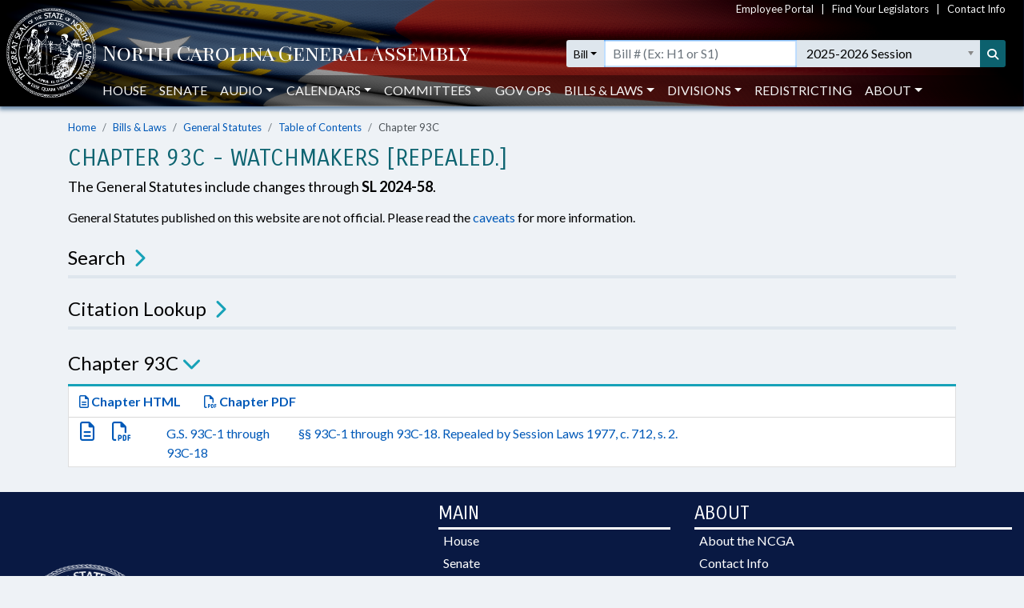

--- FILE ---
content_type: text/html; charset=utf-8
request_url: https://ncleg.gov/Laws/GeneralStatuteSections/Chapter93C
body_size: 11449
content:

<!DOCTYPE html>
<html lang="en">
<head>
    <title>General Statute Sections - North Carolina General Assembly</title>

    <meta charset="utf-8" />
<meta name="viewport" content="width=device-width, initial-scale=1.0">

<!-- Modern browsers & Devices -->
<link rel="icon" type="image/png" sizes="32x32" href="https://webservices.ncleg.gov/Content/Images/favicon-32x32.png">
<link rel="icon" type="image/png" sizes="96x96" href="https://webservices.ncleg.gov/Content/Images/favicon-96x96.png">
<link rel="icon" type="image/png" sizes="16x16" href="https://webservices.ncleg.gov/Content/Images/favicon-16x16.png">
<meta name="msapplication-TileColor" content="#ffffff">
<meta name="msapplication-TileImage" content="/ms-icon-144x144.png">
<meta name="theme-color" content="#ffffff">
<link rel="manifest" href="https://webservices.ncleg.gov/Scripts/android.buttons.manifest.json">

<!-- iOS & other mobile devices -->
<link rel="apple-touch-icon" sizes="57x57" href="https://webservices.ncleg.gov/Content/Images/apple-icon-57x57.png">
<link rel="apple-touch-icon" sizes="60x60" href="https://webservices.ncleg.gov/Content/Images/apple-icon-60x60.png">
<link rel="apple-touch-icon" sizes="72x72" href="https://webservices.ncleg.gov/Content/Images/apple-icon-72x72.png">
<link rel="apple-touch-icon" sizes="76x76" href="https://webservices.ncleg.gov/Content/Images/apple-icon-76x76.png">
<link rel="apple-touch-icon" sizes="114x114" href="https://webservices.ncleg.gov/Content/Images/apple-icon-114x114.png">
<link rel="apple-touch-icon" sizes="120x120" href="https://webservices.ncleg.gov/Content/Images/apple-icon-120x120.png">
<link rel="apple-touch-icon" sizes="144x144" href="https://webservices.ncleg.gov/Content/Images/apple-icon-144x144.png">
<link rel="apple-touch-icon" sizes="152x152" href="https://webservices.ncleg.gov/Content/Images/apple-icon-152x152.png">
<link rel="apple-touch-icon" sizes="180x180" href="https://webservices.ncleg.gov/Content/Images/apple-icon-180x180.png">
<link rel="icon" type="image/png" sizes="192x192" href="https://webservices.ncleg.gov/Content/Images/android-icon-192x192.png">

<link rel="stylesheet" type="text/css" href="https://webservices.ncleg.gov/Content/chosen.min.css">
<link rel="stylesheet" type="text/css" href="https://webservices.ncleg.gov/Content/bootstrap.min.css">
<link rel="stylesheet" type="text/css" href="https://webservices.ncleg.gov/Content/bootstrap-chosen.css">
<link rel="stylesheet" type="text/css" href="https://webservices.ncleg.gov/Content/site.css">

<link rel="stylesheet" type="text/css" href="https://webservices.ncleg.gov/Content/fontawesome/css/all.min.css">
<!-- support fontawesome v4 icon references/syntax -->
<link href="https://webservices.ncleg.gov/Content/fontawesome/css/v4-shims.min.css" rel="stylesheet" />

<link rel="stylesheet" type="text/css" href="https://webservices.ncleg.gov/Content/themes/base/jquery-ui.min.css">
<link rel="stylesheet" type="text/css" href="https://webservices.ncleg.gov/Content/ncga-internet-navbar.css">
<link rel="preconnect" href="https://fonts.googleapis.com">
<link rel="preconnect" href="https://fonts.gstatic.com" crossorigin>
<link href="https://fonts.googleapis.com/css2?family=Carrois+Gothic&family=Lato:ital,wght@0,100;0,300;0,400;0,700;0,900;1,100;1,300;1,400;1,700;1,900&family=Playfair+Display+SC:ital,wght@0,400;0,700;0,900;1,400;1,700;1,900&display=swap" rel="stylesheet">

<script src="https://webservices.ncleg.gov/Scripts/modernizr-2.6.2.js"></script>
<script src="https://webservices.ncleg.gov/Scripts/jquery-3.5.1.min.js"></script>
<script src="https://webservices.ncleg.gov/Scripts/jquery.unobtrusive-ajax.min.js"></script>
<script src="https://webservices.ncleg.gov/Scripts/jquery-ui-1.12.1.min.js"></script>
<script src="https://webservices.ncleg.gov/Scripts/jquery.validate.min.js"></script>
<script src="https://webservices.ncleg.gov/Scripts/jquery.validate.unobtrusive.min.js"></script>
<script src="https://webservices.ncleg.gov/Scripts/chosen.jquery.min.js"></script>
<script src="https://webservices.ncleg.gov/Scripts/bootstrap.bundle.min.js"></script>
<script src="https://webservices.ncleg.gov/Scripts/respond.js"></script>
<script src="https://webservices.ncleg.gov/Scripts/ncga-internet-navbar.js"></script>
<script src="https://webservices.ncleg.gov/Scripts/js-cookie/js.cookie.js"></script>
<script src="https://webservices.ncleg.gov/Scripts/fontawesome/v4-shims.min.js"></script>

	<link rel="stylesheet" href="/Content/NCGA.css" />
	<script src="/Scripts/ncga-common.js"></script>
    <script src="/Scripts/bootbox.min.js"></script>

     

    <script>
        !(function (cfg){function e(){cfg.onInit&&cfg.onInit(i)}var S,u,D,t,n,i,C=window,x=document,w=C.location,I="script",b="ingestionendpoint",E="disableExceptionTracking",A="ai.device.";"instrumentationKey"[S="toLowerCase"](),u="crossOrigin",D="POST",t="appInsightsSDK",n=cfg.name||"appInsights",(cfg.name||C[t])&&(C[t]=n),i=C[n]||function(l){var d=!1,g=!1,f={initialize:!0,queue:[],sv:"7",version:2,config:l};function m(e,t){var n={},i="Browser";function a(e){e=""+e;return 1===e.length?"0"+e:e}return n[A+"id"]=i[S](),n[A+"type"]=i,n["ai.operation.name"]=w&&w.pathname||"_unknown_",n["ai.internal.sdkVersion"]="javascript:snippet_"+(f.sv||f.version),{time:(i=new Date).getUTCFullYear()+"-"+a(1+i.getUTCMonth())+"-"+a(i.getUTCDate())+"T"+a(i.getUTCHours())+":"+a(i.getUTCMinutes())+":"+a(i.getUTCSeconds())+"."+(i.getUTCMilliseconds()/1e3).toFixed(3).slice(2,5)+"Z",iKey:e,name:"Microsoft.ApplicationInsights."+e.replace(/-/g,"")+"."+t,sampleRate:100,tags:n,data:{baseData:{ver:2}},ver:4,seq:"1",aiDataContract:undefined}}var h=-1,v=0,y=["js.monitor.azure.com","js.cdn.applicationinsights.io","js.cdn.monitor.azure.com","js0.cdn.applicationinsights.io","js0.cdn.monitor.azure.com","js2.cdn.applicationinsights.io","js2.cdn.monitor.azure.com","az416426.vo.msecnd.net"],k=l.url||cfg.src;if(k){if((n=navigator)&&(~(n=(n.userAgent||"").toLowerCase()).indexOf("msie")||~n.indexOf("trident/"))&&~k.indexOf("ai.3")&&(k=k.replace(/(\/)(ai\.3\.)([^\d]*)$/,function(e,t,n){return t+"ai.2"+n})),!1!==cfg.cr)for(var e=0;e<y.length;e++)if(0<k.indexOf(y[e])){h=e;break}var i=function(e){var a,t,n,i,o,r,s,c,p,u;f.queue=[],g||(0<=h&&v+1<y.length?(a=(h+v+1)%y.length,T(k.replace(/^(.*\/\/)([\w\.]*)(\/.*)$/,function(e,t,n,i){return t+y[a]+i})),v+=1):(d=g=!0,o=k,c=(p=function(){var e,t={},n=l.connectionString;if(n)for(var i=n.split(";"),a=0;a<i.length;a++){var o=i[a].split("=");2===o.length&&(t[o[0][S]()]=o[1])}return t[b]||(e=(n=t.endpointsuffix)?t.location:null,t[b]="https://"+(e?e+".":"")+"dc."+(n||"services.visualstudio.com")),t}()).instrumentationkey||l.instrumentationKey||"",p=(p=p[b])?p+"/v2/track":l.endpointUrl,(u=[]).push((t="SDK LOAD Failure: Failed to load Application Insights SDK script (See stack for details)",n=o,r=p,(s=(i=m(c,"Exception")).data).baseType="ExceptionData",s.baseData.exceptions=[{typeName:"SDKLoadFailed",message:t.replace(/\./g,"-"),hasFullStack:!1,stack:t+"\nSnippet failed to load ["+n+"] -- Telemetry is disabled\nHelp Link: https://go.microsoft.com/fwlink/?linkid=2128109\nHost: "+(w&&w.pathname||"_unknown_")+"\nEndpoint: "+r,parsedStack:[]}],i)),u.push((s=o,t=p,(r=(n=m(c,"Message")).data).baseType="MessageData",(i=r.baseData).message='AI (Internal): 99 message:"'+("SDK LOAD Failure: Failed to load Application Insights SDK script (See stack for details) ("+s+")").replace(/\"/g,"")+'"',i.properties={endpoint:t},n)),o=u,c=p,JSON&&((r=C.fetch)&&!cfg.useXhr?r(c,{method:D,body:JSON.stringify(o),mode:"cors"}):XMLHttpRequest&&((s=new XMLHttpRequest).open(D,c),s.setRequestHeader("Content-type","application/json"),s.send(JSON.stringify(o))))))},a=function(e,t){g||setTimeout(function(){!t&&f.core||i()},500),d=!1},T=function(e){var n=x.createElement(I),e=(n.src=e,cfg[u]);return!e&&""!==e||"undefined"==n[u]||(n[u]=e),n.onload=a,n.onerror=i,n.onreadystatechange=function(e,t){"loaded"!==n.readyState&&"complete"!==n.readyState||a(0,t)},cfg.ld&&cfg.ld<0?x.getElementsByTagName("head")[0].appendChild(n):setTimeout(function(){x.getElementsByTagName(I)[0].parentNode.appendChild(n)},cfg.ld||0),n};T(k)}try{f.cookie=x.cookie}catch(p){}function t(e){for(;e.length;)!function(t){f[t]=function(){var e=arguments;d||f.queue.push(function(){f[t].apply(f,e)})}}(e.pop())}var r,s,n="track",o="TrackPage",c="TrackEvent",n=(t([n+"Event",n+"PageView",n+"Exception",n+"Trace",n+"DependencyData",n+"Metric",n+"PageViewPerformance","start"+o,"stop"+o,"start"+c,"stop"+c,"addTelemetryInitializer","setAuthenticatedUserContext","clearAuthenticatedUserContext","flush"]),f.SeverityLevel={Verbose:0,Information:1,Warning:2,Error:3,Critical:4},(l.extensionConfig||{}).ApplicationInsightsAnalytics||{});return!0!==l[E]&&!0!==n[E]&&(t(["_"+(r="onerror")]),s=C[r],C[r]=function(e,t,n,i,a){var o=s&&s(e,t,n,i,a);return!0!==o&&f["_"+r]({message:e,url:t,lineNumber:n,columnNumber:i,error:a,evt:C.event}),o},l.autoExceptionInstrumented=!0),f}(cfg.cfg),(C[n]=i).queue&&0===i.queue.length?(i.queue.push(e),i.trackPageView({})):e();})({
        src: "https://js.monitor.azure.com/scripts/b/ai.3.gbl.min.js",
        // name: "appInsights",
        // ld: 0,
        // useXhr: 1,
        crossOrigin: "anonymous",
        // onInit: null,
        // cr: 0,
        cfg: { // Application Insights Configuration
            connectionString: "InstrumentationKey=fc0d7a98-13a3-4168-aa45-dcfa8e6224da;IngestionEndpoint=https://eastus2-3.in.applicationinsights.azure.com/;LiveEndpoint=https://eastus2.livediagnostics.monitor.azure.com/"
        }});
    </script>

    <style>
        .ncga-align-bottom {
            position: absolute;
            width: 100%;
            bottom: 0;
        }
    </style>
</head>
<body>
    <header>
    <nav class="navbar navbar-expand-lg navbar-dark fixed-top bg-flag navbar-ncga d-print-none" style="margin-bottom:0; padding:0">
        <div class="container-fluid" style="padding-left:0; padding-right:0">
            <div class="d-flex w-100 align-items-center">
                <div class="ncga-navbar-col-1">
                    <a class="navbar-brand py-1 pb-0 mr-0" target="_top" href="/">
                        <img class="pl-2 pt-xl-1" alt="ncleg.gov" src="https://webservices.ncleg.gov/Content/Images/NC Seal.png" />
                    </a>
                </div>
                <div class="ncga-navbar-col-2 pr-2 w-100">
                    <div class="row mx-0 align-items-center">
                        <div class="col-12 d-none d-lg-flex justify-content-end" id="utilityNav" style="font-size:small; color:#f5f5f5 !important;">
                            <a href="https://info.ncleg.gov" style="color:#f5f5f5 !important;">Employee Portal</a>
                            &nbsp;&nbsp;&nbsp;|&nbsp;&nbsp;&nbsp;
                            <a href="/FindYourLegislators" style="color:#f5f5f5 !important;">Find Your Legislators</a>
                            &nbsp;&nbsp;&nbsp;|&nbsp;&nbsp;&nbsp;
                            <a href="/About/ContactInfo" style="color:#f5f5f5 !important;">Contact Info</a>
                        </div>
                        <div class="col-10 col-lg-12 title-row" style="padding-left:8px; padding-top:28px;">
                            <div class="row align-items-center">
                                <div class="col-2 col-lg-5 col-xl-6 pr-0 text-nowrap">
                                    <a href="/" aria-label="NCGA Header" class="nav-title" style="color:#ffffff;"><!-- NCGA or North Carolina General Assembly set via css --></a>
                                </div>
                                <div class="col-lg-7 col-xl-6 pl-0 d-none d-lg-flex">
                                    <form class="formSearchOptions w-100" id="xl-search">
                                        <div class="row mx-0">
                                            <div class="col-12 pr-0" id="searchInputColumnXL">
                                                <div class="input-group">
                                                    <div class="input-group-prepend">
                                                        <button id="quick-search-label" class="btn btn-sm btn-default dropdown-toggle searchTypeButton" type="button" data-toggle="dropdown" aria-haspopup="true" aria-expanded="false" value="bill">Bill</button>
                                                        <div class="dropdown-menu py-0 mt-0 searchOptionDropdown">
                                                            <p role="heading" aria-level="1" class="dropdown-header pl-2 pb-0">SEARCH:</p>
                                                            <button class="dropdown-item" type="button" value="all">All</button>
                                                            <button class="dropdown-item" type="button" value="bill text">Bill Text</button>
                                                            <p role="heading" aria-level="1" class="dropdown-header pl-2 pb-0">LOOKUP:</p>
                                                            <button class="dropdown-item" type="button" value="bill">Bill</button>
                                                            <button class="dropdown-item" type="button" value="member">Members</button>
                                                        </div>
                                                    </div>
                                                    <div class="ncga-search-container">
                                                        <input type="text" class="form-control inputSearchText d-none" aria-label="Text input with dropdown option button and search button" placeholder="Search..." style="border:none;">
                                                        <input type="text" class="form-control d-none inputBillText" placeholder='Bill # (Ex: H1 or S1)' aria-label="Search for a bill by number (Example: H1 or S1)">
                                                        <select aria-label="Select a member" class="form-control p-0 chosen-select memberSelect" style="width:100%">
                                                            <!-- Dynamically loaded via ncga-internet-navbar.js loadAvailableMembers() -->
                                                        </select>
                                                        <select aria-label="Select a session" class="form-control chosen-select sessionSelect">
                                                            <!-- Dynamically loaded via ncga-internet-navbar.js loadAvailableSessions() -->
                                                        </select>
                                                    </div>
                                                    <div class="input-group-append">
                                                        <button class="btn btn-sm searchButton" type="submit" aria-label="Search" title="Search"><i class="fas fa-search"></i></button>
                                                    </div>
                                                </div>
                                            </div>
                                        </div>
                                    </form>
                                </div>
                            </div>
                        </div>
                        <div class="col-12 pl-0 px-0 d-none d-lg-flex" id="navbarMenu" style="margin-top:10px">
                            <ul class="navbar-nav pl-4 pl-lg-2 pt-2 pt-lg-0">
                                <li class="nav-item"><a class="nav-link" href="/House">House</a></li>
                                <li class="nav-item"><a class="nav-link" href="/Senate">Senate</a></li>
                                <li class="nav-item dropdown" id="audio">
                                    <a class="nav-link dropdown-toggle" href="#" data-toggle="dropdown" role="button" aria-haspopup="true" aria-expanded="false">Audio</a>
                                    <div class="dropdown-menu">
                                        <a class="dropdown-item audioLink" href="/Audio/auditorium" data-internalid="Auditorium">Auditorium (LB)</a>
                                        <a class="dropdown-item" href="/AudioArchives">House Audio Archives</a>
                                        <a class="dropdown-item audioLink" href="/Audio/house" data-internalid="House">House Chamber</a>
                                        <a class="dropdown-item audioLink" href="/Audio/press" data-internalid="Press">Press Conference Room</a>
                                        <a class="dropdown-item audioLink" href="/Audio/senate" data-internalid="Senate">Senate Chamber</a>
                                        <a class="dropdown-item audioLink" href="/Audio/415" data-internalid="415">Committee Room 415 LOB</a>
                                        <a class="dropdown-item audioLink" href="/Audio/421" data-internalid="421">Committee Room 421 LOB</a>
                                        <a class="dropdown-item audioLink" href="/Audio/423" data-internalid="423">Committee Room 423 LOB</a>
                                        <a class="dropdown-item audioLink" href="/Audio/544" data-internalid="Finance">Committee Room 544 LOB</a>
                                        <a class="dropdown-item audioLink" href="/Audio/643" data-internalid="Appropriations">Committee Room 643 LOB</a>
                                        <a class="dropdown-item audioLink" href="/Audio/1027" data-internalid="1027">Committee Room 1027 LB</a>
                                        <a class="dropdown-item audioLink" href="/Audio/1124" data-internalid="1124">Committee Room 1124 LB</a>
                                        <a class="dropdown-item audioLink" href="/Audio/1228" data-internalid="1228">Committee Room 1228 LB</a>
                                        <div role="separator" class="dropdown-divider"></div>
                                        <a class="dropdown-item" href="/Audio">Audio Page</a>
                                    </div>
                                </li>
                                <li class="nav-item dropdown" id="calendars">
                                    <a class="nav-link dropdown-toggle" href="#" data-toggle="dropdown" role="button" aria-haspopup="true" aria-expanded="false">Calendars</a>
                                    <div class="dropdown-menu">
                                        <a class="dropdown-item" href="https://calendars.ncleg.gov/CurrentCalendarDoc/H">House Calendar</a>
                                        <a class="dropdown-item" href="https://calendars.ncleg.gov/CurrentCalendarDoc/S">Senate Calendar</a>
                                        <a class="dropdown-item" href="/LegislativeCalendar/">Legislative Calendar</a>
                                        <div role="separator" class="dropdown-divider"></div>
                                        <a class="dropdown-item" href="/Calendars">Calendars Page</a>
                                    </div>
                                </li>
                                <li class="nav-item dropdown" id="committees">
                                    <a class="nav-link dropdown-toggle" href="#" data-toggle="dropdown" role="button" aria-haspopup="true" aria-expanded="false">Committees</a>
                                    <div class="dropdown-menu">
                                        <a class="dropdown-item" href="/Committees#HouseStanding">House Standing Committees</a>
                                        <a class="dropdown-item" href="/Committees#SenateStanding">Senate Standing Committees</a>
                                        <a class="dropdown-item" href="/Committees#NonStanding">Non-Standing, Interim, and Study Committees</a>
                                        <div role="separator" class="dropdown-divider"></div>
                                        <a class="dropdown-item" href="https://sites.ncleg.gov/americassemiquincentennialcommittee/">America's Semiquincentennial Committee</a>
                                        <div role="separator" class="dropdown-divider"></div>
                                        <a class="dropdown-item" href="/Committees">Committees Page</a>
                                    </div>
                                </li>
                                <li class="nav-item"><a class="nav-link" href="https://sites.ncleg.gov/govops/">Gov Ops</a></li>
                                <li class="nav-item dropdown" id="bills">
                                    <a class="nav-link dropdown-toggle" href="#" data-toggle="dropdown" role="button" aria-haspopup="true" aria-expanded="false">Bills & Laws</a>
                                    <div class="dropdown-menu">
                                        <a class="dropdown-item" href="/Laws/GeneralStatutes">General Statutes</a>
                                        <a class="dropdown-item" href="/Laws/GeneralStatutesTOC">General Statutes Table of Contents</a>
                                        <a class="dropdown-item" href="/Laws/SessionLaws">Session Laws</a>
                                        <a class="dropdown-item" href="/Legislation/Votes">Votes on Bills</a>
                                        <a class="dropdown-item" href="/Laws/Constitution">North Carolina Constitution</a>
                                        <div role="separator" class="dropdown-divider"></div>
                                        <a class="dropdown-item" href="/Legislation">Bills & Laws Page</a>
                                    </div>
                                </li>
                                <li class="nav-item dropdown" id="divisions">
                                    <a class="nav-link dropdown-toggle" href="#" data-toggle="dropdown" role="button" aria-haspopup="true" aria-expanded="false">Divisions</a>
                                    <div class="dropdown-menu">
                                        <a class="dropdown-item" href="https://sites.ncleg.gov/Library">Legislative Library</a>
                                        <a class="dropdown-item" href="https://sites.ncleg.gov/FRD">Fiscal Research</a>
                                        <a class="dropdown-item" href="https://sites.ncleg.gov/legislativedrafting/">Legislative Drafting</a>
                                        <a class="dropdown-item" href="https://sites.ncleg.gov/LAD">Legislative Analysis</a>
                                        <a class="dropdown-item" href="https://sites.ncleg.gov/police/">General Assembly Police</a>
                                        <div role="separator" class="dropdown-divider"></div>
                                        <a class="dropdown-item" href="/Divisions">Divisions Page</a>
                                        <a class="dropdown-item" href="/Documents/1">Legislative Publications</a>
                                    </div>
                                </li>
                                <li class="nav-item"><a class="nav-link" href="/Redistricting">Redistricting</a></li>
                                <li class="nav-item dropdown" id="about">
                                    <a class="nav-link dropdown-toggle" href="#" data-toggle="dropdown" aria-haspopup="true" aria-expanded="false">About</a>
                                    <div class="dropdown-menu">
                                        <a class="dropdown-item" href="/About">About the Legislature</a>
                                        <a class="dropdown-item" href="/About/ContactInfo">Contact Info</a>
                                        <a class="dropdown-item" href="/About/VisitorInfo">Visitor Info</a>
                                        <a class="dropdown-item" href="https://careers.ncleg.gov">Careers</a>
                                        <a class="dropdown-item" href="https://sites.ncleg.gov/library/faq/">FAQ</a>
                                        <a class="dropdown-item" href="/News">News</a>
                                        <a class="dropdown-item" href="/About/EducationalResources">Educational Resources</a>
                                    </div>
                                </li>
                            </ul>
                            <div class="btn btn-link float-right search-icon pr-1" style="color:#ffffff; display:none">
                                <i class="fas fa-search pr-2 align-self-center" style="font-size:14px;"></i>SEARCH
                            </div>
                        </div>
                        <div class="col-2 px-0 text-right">
                            <button class="navbar-toggler collapsed px-0" type="button" data-toggle="collapse" data-target="#navbarCollapse" aria-controls="navbarCollapse" aria-expanded="false" aria-label="Toggle navigation">
                                Menu
                            </button>
                        </div>
                    </div>
                </div>
            </div>
            <div class="collapse w-100 d-lg-none" id="navbarCollapse">
                <form class="formSearchOptions">
                    <div class="row mx-0 mt-2">
                        <div class="col-12" id="searchInputColumn">
                            <div class="input-group">
                                <div class="input-group-prepend">
                                    <button class="btn btn-sm btn-default dropdown-toggle searchTypeButton" type="button" data-toggle="dropdown" aria-haspopup="true" aria-expanded="false" value="bill">Bill</button>
                                    <div class="dropdown-menu py-0 mt-0 searchOptionDropdown">
                                        <p role="heading" aria-level="1" class="dropdown-header pl-2 pb-0">SEARCH:</p>
                                        <button class="dropdown-item" type="button" value="all">All</button>
                                        <button class="dropdown-item" type="button" value="bill text">Bill Text</button>
                                        <p role="heading" aria-level="1" class="dropdown-header pl-2 pb-0">LOOKUP:</p>
                                        <button class="dropdown-item" type="button" value="bill">Bill</button>
                                        <button class="dropdown-item" type="button" value="member">Members</button>
                                    </div>
                                </div>
                                <div class="ncga-search-container">
                                    <input type="text" class="form-control inputSearchText d-none" aria-label="Text input with dropdown option button and search button" placeholder="Search..." style="border:none;">
                                    <input type="text" class="form-control d-none inputBillText" placeholder='Bill # (Ex: H1 or S1)' aria-label="Search for a bill by number (Example: H1 or S1)">
                                    <select aria-label="Select a member" class="form-control p-0 chosen-select memberSelect" style="width:100%">
                                        <!-- Dynamically loaded via ncga-internet-navbar.js loadAvailableMembers() -->
                                    </select>
                                    <div class="d-none d-sm-block" id="sessionContainer">
                                        <select aria-label="Select a session" class="form-control chosen-select sessionSelect">
                                            <!-- Dynamically loaded via ncga-internet-navbar.js loadAvailableSessions() -->
                                        </select>
                                    </div>
                                </div>
                                <div class="input-group-append">
                                    <button class="btn btn-sm searchButton" type="submit" aria-label="Search" title="Search"><i class="fas fa-search"></i></button>
                                </div>
                            </div>
                        </div>
                        <div class="col-12 mt-1 d-sm-none" id="sessionColumn">
                            <select aria-label="Select a session" class="form-control chosen-select sessionSelect">
                                <!-- Dynamically loaded via ncga-internet-navbar.js loadAvailableSessions() -->
                            </select>
                        </div>

                        <!-- Force next columns to break to new line -->
                        <div class="w-100"></div>
                        <div class="col-6 col-md-3 my-3">
                            <p role="heading" aria-level="1" class="ncga-collapsed-nav-section-title">MAIN</p>
                            <div class="nav flex-column">
                                <a href="/House">House</a>
                                <a href="/Senate">Senate</a>
                                <a href="/Audio">Audio</a>
                                <a href="/Calendars">Calendars</a>
                                <a href="/Committees">Committees</a>
                                <a href="https://sites.ncleg.gov/govops/">Gov Ops</a>
                                <a href="/Legislation">Bills & Laws</a>
                                <a href="/Divisions">Divisions</a>
                                <a href="/Documents/1">Legislative Publications</a>
                                <a href="/FindYourLegislators">Find Your Legislators</a>
                                <a href="/Redistricting">Redistricting</a>
                            </div>
                        </div>                
                        <div class="col-6 col-md-3 my-3">
                            <p role="heading" aria-level="1" class="ncga-collapsed-nav-section-title">ABOUT</p>
                            <div class="nav flex-column">
                                <a href="/About">About the NCGA</a>
                                <a href="https://info.ncleg.gov">Employee Portal</a>
                                <a href="/About/ContactInfo">Contact Info</a>
                                <a href="/About/VisitorInfo">Visitor Info</a>
                                <a href="https://careers.ncleg.gov/">Careers</a>
                                <a href="https://sites.ncleg.gov/library/faq/">FAQ</a>
                                <a href="/News">News</a>
                                <a href="/About/EducationalResources">Educational Resources</a>
                            </div>
                        </div>
                    </div>
                </form>
            </div>
        </div>
    </nav>
</header>


    <div class="container-fluid h-100">
        <div class="row h-100">
            <main class="col-12 body-content ncga-container-gutters" role="main">                
                


<script type="text/javascript">
    $(document).ready(function () {
        if (!('ontouchstart' in window)) {
            $(function () {
                $('[data-toggle="tooltip"]').tooltip()
            })
        }
    });
</script>

<nav aria-label="breadcrumb">
    <ol class="breadcrumb ncga-breadcrumb">
        <li class="breadcrumb-item"><a href="/">Home</a></li>
        <li class="breadcrumb-item"><a href="/Legislation">Bills &amp; Laws</a></li>
        <li class="breadcrumb-item"><a href="/Laws/GeneralStatutes">General Statutes</a></li>
        <li class="breadcrumb-item"><a href="/Laws/GeneralStatutesTOC">Table of Contents</a></li>
        <li class="breadcrumb-item active" aria-current="page">Chapter 93C</li>
    </ol>
</nav>

<h1 class="section-title">Chapter 93C - Watchmakers [Repealed.]</h1>
<h2 style="font-size: large;">The General Statutes include changes through <strong>SL 2024-58</strong>.</h2>

<p class="mt-3">General Statutes published on this website are not official. Please read the <a href="/Laws/GeneralStatutes#caveats">caveats</a> for more information.</p>

<div class="card ncga-theme-card mt-3" style="background-color:#dee6ed;">
    <h2 class="card-header collapsed ncga-collapse" id="gsSearch" data-target="#gsSearchFormContainer" data-toggle="collapse" aria-expanded="false" aria-controls="gsSearchFormContainer">Search</h2>
    <div class="collapse" id="gsSearchFormContainer" aria-labelledby="gsSearch">
        <div class="card-body pt-2 pb-0">
            

<style>
    /* Hide jQuery.validate error messages since we are using custom bootstrap form validation */
    label.error {
        display: none !important;
    }
</style>

<script type="text/javascript">
    $(document).ready(function () {
        $("#sChapterNumber").chosen({ width: "100%", });
        $("#sReturnType").chosen({ disable_search: true, width: "100%" });

        $('#gsSearchForm').on('submit', function (event) {
            if ($(this).valid() === false) {
                event.preventDefault();
                event.stopPropagation();
            }

            $(this).addClass('was-validated');
        });
    });
</script>

<form action="/Search/GeneralStatutes" class="needs-validation" id="gsSearchForm" method="post" novalidate="novalidate">
    <input id="sTitle" name="sTitle" type="hidden" value="General Statute Sections" />


    <div class="form-row">
        <div class="form-group col-12 col-md-6 col-lg-3">
            <label for="sChapter">Chapter<span class="text-danger">*</span></label>
<select class="form-control chosen-select" id="sChapterNumber" name="sChapter" style="width:100%"><option value="">All chapters</option>
<option value="0001">Chapter 1 </option>
<option value="0001A">Chapter 1A</option>
<option value="0001B">Chapter 1B</option>
<option value="0001C">Chapter 1C</option>
<option value="0001D">Chapter 1D</option>
<option value="0001E">Chapter 1E</option>
<option value="0001F">Chapter 1F</option>
<option value="0001G">Chapter 1G</option>
<option value="0002">Chapter 2 </option>
<option value="0003">Chapter 3 </option>
<option value="0004">Chapter 4 </option>
<option value="0005">Chapter 5 </option>
<option value="0005A">Chapter 5A</option>
<option value="0006">Chapter 6 </option>
<option value="0007">Chapter 7 </option>
<option value="0007A">Chapter 7A</option>
<option value="0007B">Chapter 7B</option>
<option value="0008">Chapter 8 </option>
<option value="0008A">Chapter 8A</option>
<option value="0008B">Chapter 8B</option>
<option value="0008C">Chapter 8C</option>
<option value="0009">Chapter 9 </option>
<option value="0010">Chapter 10 </option>
<option value="0010A">Chapter 10A</option>
<option value="0010B">Chapter 10B</option>
<option value="0011">Chapter 11 </option>
<option value="0012">Chapter 12 </option>
<option value="0013">Chapter 13 </option>
<option value="0014">Chapter 14 </option>
<option value="0015">Chapter 15 </option>
<option value="0015A">Chapter 15A</option>
<option value="0015B">Chapter 15B</option>
<option value="0015C">Chapter 15C</option>
<option value="0016">Chapter 16 </option>
<option value="0017">Chapter 17 </option>
<option value="0017A">Chapter 17A</option>
<option value="0017B">Chapter 17B</option>
<option value="0017C">Chapter 17C</option>
<option value="0017D">Chapter 17D</option>
<option value="0017E">Chapter 17E</option>
<option value="0017F">Chapter 17F</option>
<option value="0018">Chapter 18 </option>
<option value="0018A">Chapter 18A</option>
<option value="0018B">Chapter 18B</option>
<option value="0018C">Chapter 18C</option>
<option value="0019">Chapter 19 </option>
<option value="0019A">Chapter 19A</option>
<option value="0020">Chapter 20 </option>
<option value="0021">Chapter 21 </option>
<option value="0022">Chapter 22 </option>
<option value="0022A">Chapter 22A</option>
<option value="0022B">Chapter 22B</option>
<option value="0022C">Chapter 22C</option>
<option value="0023">Chapter 23 </option>
<option value="0024">Chapter 24 </option>
<option value="0025">Chapter 25 </option>
<option value="0025A">Chapter 25A</option>
<option value="0025B">Chapter 25B</option>
<option value="0025C">Chapter 25C</option>
<option value="0026">Chapter 26 </option>
<option value="0027">Chapter 27 </option>
<option value="0028">Chapter 28 </option>
<option value="0028A">Chapter 28A</option>
<option value="0028B">Chapter 28B</option>
<option value="0028C">Chapter 28C</option>
<option value="0029">Chapter 29 </option>
<option value="0030">Chapter 30 </option>
<option value="0031">Chapter 31 </option>
<option value="0031A">Chapter 31A</option>
<option value="0031B">Chapter 31B</option>
<option value="0031C">Chapter 31C</option>
<option value="0031D">Chapter 31D</option>
<option value="0032">Chapter 32 </option>
<option value="0032A">Chapter 32A</option>
<option value="0032C">Chapter 32C</option>
<option value="0033">Chapter 33 </option>
<option value="0033A">Chapter 33A</option>
<option value="0033B">Chapter 33B</option>
<option value="0034">Chapter 34 </option>
<option value="0035">Chapter 35 </option>
<option value="0035A">Chapter 35A</option>
<option value="0035B">Chapter 35B</option>
<option value="0036">Chapter 36 </option>
<option value="0036A">Chapter 36A</option>
<option value="0036B">Chapter 36B</option>
<option value="0036C">Chapter 36C</option>
<option value="0036D">Chapter 36D</option>
<option value="0036E">Chapter 36E</option>
<option value="0036F">Chapter 36F</option>
<option value="0037">Chapter 37 </option>
<option value="0037A">Chapter 37A</option>
<option value="0038">Chapter 38 </option>
<option value="0038A">Chapter 38A</option>
<option value="0038B">Chapter 38B</option>
<option value="0039">Chapter 39 </option>
<option value="0039A">Chapter 39A</option>
<option value="0040">Chapter 40 </option>
<option value="0040A">Chapter 40A</option>
<option value="0041">Chapter 41 </option>
<option value="0041A">Chapter 41A</option>
<option value="0042">Chapter 42 </option>
<option value="0042A">Chapter 42A</option>
<option value="0043">Chapter 43 </option>
<option value="0044">Chapter 44 </option>
<option value="0044A">Chapter 44A</option>
<option value="0045">Chapter 45 </option>
<option value="0045A">Chapter 45A</option>
<option value="0046">Chapter 46 </option>
<option value="0046A">Chapter 46A</option>
<option value="0047">Chapter 47 </option>
<option value="0047A">Chapter 47A</option>
<option value="0047B">Chapter 47B</option>
<option value="0047C">Chapter 47C</option>
<option value="0047D">Chapter 47D</option>
<option value="0047E">Chapter 47E</option>
<option value="0047F">Chapter 47F</option>
<option value="0047G">Chapter 47G</option>
<option value="0047H">Chapter 47H</option>
<option value="0048">Chapter 48 </option>
<option value="0048A">Chapter 48A</option>
<option value="0049">Chapter 49 </option>
<option value="0049A">Chapter 49A</option>
<option value="0050">Chapter 50 </option>
<option value="0050A">Chapter 50A</option>
<option value="0050B">Chapter 50B</option>
<option value="0050C">Chapter 50C</option>
<option value="0050D">Chapter 50D</option>
<option value="0051">Chapter 51 </option>
<option value="0052">Chapter 52 </option>
<option value="0052A">Chapter 52A</option>
<option value="0052B">Chapter 52B</option>
<option value="0052C">Chapter 52C</option>
<option value="0053">Chapter 53 </option>
<option value="0053A">Chapter 53A</option>
<option value="0053B">Chapter 53B</option>
<option value="0053C">Chapter 53C</option>
<option value="0054">Chapter 54 </option>
<option value="0054A">Chapter 54A</option>
<option value="0054B">Chapter 54B</option>
<option value="0054C">Chapter 54C</option>
<option value="0055">Chapter 55 </option>
<option value="0055A">Chapter 55A</option>
<option value="0055B">Chapter 55B</option>
<option value="0055C">Chapter 55C</option>
<option value="0055D">Chapter 55D</option>
<option value="0056">Chapter 56 </option>
<option value="0057">Chapter 57 </option>
<option value="0057A">Chapter 57A</option>
<option value="0057B">Chapter 57B</option>
<option value="0057C">Chapter 57C</option>
<option value="0057D">Chapter 57D</option>
<option value="0058">Chapter 58 </option>
<option value="0058A">Chapter 58A</option>
<option value="0059">Chapter 59 </option>
<option value="0059B">Chapter 59B</option>
<option value="0060">Chapter 60 </option>
<option value="0061">Chapter 61 </option>
<option value="0062">Chapter 62 </option>
<option value="0062A">Chapter 62A</option>
<option value="0063">Chapter 63 </option>
<option value="0063A">Chapter 63A</option>
<option value="0064">Chapter 64 </option>
<option value="0065">Chapter 65 </option>
<option value="0066">Chapter 66 </option>
<option value="0067">Chapter 67 </option>
<option value="0068">Chapter 68 </option>
<option value="0069">Chapter 69 </option>
<option value="0070">Chapter 70 </option>
<option value="0071">Chapter 71 </option>
<option value="0071A">Chapter 71A</option>
<option value="0072">Chapter 72 </option>
<option value="0073">Chapter 73 </option>
<option value="0074">Chapter 74 </option>
<option value="0074A">Chapter 74A</option>
<option value="0074B">Chapter 74B</option>
<option value="0074C">Chapter 74C</option>
<option value="0074D">Chapter 74D</option>
<option value="0074E">Chapter 74E</option>
<option value="0074F">Chapter 74F</option>
<option value="0074G">Chapter 74G</option>
<option value="0075">Chapter 75 </option>
<option value="0075A">Chapter 75A</option>
<option value="0075B">Chapter 75B</option>
<option value="0075C">Chapter 75C</option>
<option value="0075D">Chapter 75D</option>
<option value="0075E">Chapter 75E</option>
<option value="0076">Chapter 76 </option>
<option value="0076A">Chapter 76A</option>
<option value="0077">Chapter 77 </option>
<option value="0078">Chapter 78 </option>
<option value="0078A">Chapter 78A</option>
<option value="0078B">Chapter 78B</option>
<option value="0078C">Chapter 78C</option>
<option value="0078D">Chapter 78D</option>
<option value="0079">Chapter 79 </option>
<option value="0080">Chapter 80 </option>
<option value="0081">Chapter 81 </option>
<option value="0081A">Chapter 81A</option>
<option value="0082">Chapter 82 </option>
<option value="0083">Chapter 83 </option>
<option value="0083A">Chapter 83A</option>
<option value="0084">Chapter 84 </option>
<option value="0084A">Chapter 84A</option>
<option value="0085">Chapter 85 </option>
<option value="0085A">Chapter 85A</option>
<option value="0085B">Chapter 85B</option>
<option value="0085C">Chapter 85C</option>
<option value="0086">Chapter 86 </option>
<option value="0086A">Chapter 86A</option>
<option value="0086B">Chapter 86B</option>
<option value="0087">Chapter 87 </option>
<option value="0088">Chapter 88 </option>
<option value="0088A">Chapter 88A</option>
<option value="0088B">Chapter 88B</option>
<option value="0089">Chapter 89 </option>
<option value="0089A">Chapter 89A</option>
<option value="0089B">Chapter 89B</option>
<option value="0089C">Chapter 89C</option>
<option value="0089D">Chapter 89D</option>
<option value="0089E">Chapter 89E</option>
<option value="0089F">Chapter 89F</option>
<option value="0089G">Chapter 89G</option>
<option value="0090">Chapter 90 </option>
<option value="0090A">Chapter 90A</option>
<option value="0090B">Chapter 90B</option>
<option value="0090C">Chapter 90C</option>
<option value="0090D">Chapter 90D</option>
<option value="0091">Chapter 91 </option>
<option value="0091A">Chapter 91A</option>
<option value="0092">Chapter 92 </option>
<option value="0093">Chapter 93 </option>
<option value="0093A">Chapter 93A</option>
<option value="0093B">Chapter 93B</option>
<option value="0093C">Chapter 93C</option>
<option value="0093D">Chapter 93D</option>
<option value="0093E">Chapter 93E</option>
<option value="0094">Chapter 94 </option>
<option value="0095">Chapter 95 </option>
<option value="0096">Chapter 96 </option>
<option value="0097">Chapter 97 </option>
<option value="0098">Chapter 98 </option>
<option value="0099">Chapter 99 </option>
<option value="0099A">Chapter 99A</option>
<option value="0099B">Chapter 99B</option>
<option value="0099C">Chapter 99C</option>
<option value="0099D">Chapter 99D</option>
<option value="0099E">Chapter 99E</option>
<option value="0100">Chapter 100 </option>
<option value="0101">Chapter 101 </option>
<option value="0102">Chapter 102 </option>
<option value="0103">Chapter 103 </option>
<option value="0104">Chapter 104 </option>
<option value="0104A">Chapter 104A</option>
<option value="0104B">Chapter 104B</option>
<option value="0104C">Chapter 104C</option>
<option value="0104D">Chapter 104D</option>
<option value="0104E">Chapter 104E</option>
<option value="0104F">Chapter 104F</option>
<option value="0104G">Chapter 104G</option>
<option value="0105">Chapter 105 </option>
<option value="0105A">Chapter 105A</option>
<option value="0105B">Chapter 105B</option>
<option value="0106">Chapter 106 </option>
<option value="0107">Chapter 107 </option>
<option value="0108">Chapter 108 </option>
<option value="0108A">Chapter 108A</option>
<option value="0108B">Chapter 108B</option>
<option value="0108C">Chapter 108C</option>
<option value="0108D">Chapter 108D</option>
<option value="0109">Chapter 109 </option>
<option value="0110">Chapter 110 </option>
<option value="0111">Chapter 111 </option>
<option value="0112">Chapter 112 </option>
<option value="0113">Chapter 113 </option>
<option value="0113A">Chapter 113A</option>
<option value="0113B">Chapter 113B</option>
<option value="0114">Chapter 114 </option>
<option value="0114A">Chapter 114A</option>
<option value="0115">Chapter 115 </option>
<option value="0115A">Chapter 115A</option>
<option value="0115B">Chapter 115B</option>
<option value="0115C">Chapter 115C</option>
<option value="0115D">Chapter 115D</option>
<option value="0115E">Chapter 115E</option>
<option value="0116">Chapter 116 </option>
<option value="0116A">Chapter 116A</option>
<option value="0116B">Chapter 116B</option>
<option value="0116C">Chapter 116C</option>
<option value="0116D">Chapter 116D</option>
<option value="0116E">Chapter 116E</option>
<option value="0117">Chapter 117 </option>
<option value="0118">Chapter 118 </option>
<option value="0118A">Chapter 118A</option>
<option value="0118B">Chapter 118B</option>
<option value="0119">Chapter 119 </option>
<option value="0120">Chapter 120 </option>
<option value="0120C">Chapter 120C</option>
<option value="0121">Chapter 121 </option>
<option value="0122">Chapter 122 </option>
<option value="0122A">Chapter 122A</option>
<option value="0122B">Chapter 122B</option>
<option value="0122C">Chapter 122C</option>
<option value="0122D">Chapter 122D</option>
<option value="0122E">Chapter 122E</option>
<option value="0123">Chapter 123 </option>
<option value="0123A">Chapter 123A</option>
<option value="0124">Chapter 124 </option>
<option value="0125">Chapter 125 </option>
<option value="0126">Chapter 126 </option>
<option value="0127">Chapter 127 </option>
<option value="0127A">Chapter 127A</option>
<option value="0127B">Chapter 127B</option>
<option value="0127C">Chapter 127C</option>
<option value="0128">Chapter 128 </option>
<option value="0129">Chapter 129 </option>
<option value="0130">Chapter 130 </option>
<option value="0130A">Chapter 130A</option>
<option value="0130B">Chapter 130B</option>
<option value="0131">Chapter 131 </option>
<option value="0131A">Chapter 131A</option>
<option value="0131B">Chapter 131B</option>
<option value="0131C">Chapter 131C</option>
<option value="0131D">Chapter 131D</option>
<option value="0131E">Chapter 131E</option>
<option value="0131F">Chapter 131F</option>
<option value="0132">Chapter 132 </option>
<option value="0133">Chapter 133 </option>
<option value="0134">Chapter 134 </option>
<option value="0134A">Chapter 134A</option>
<option value="0135">Chapter 135 </option>
<option value="0136">Chapter 136 </option>
<option value="0137">Chapter 137 </option>
<option value="0138">Chapter 138 </option>
<option value="0138A">Chapter 138A</option>
<option value="0139">Chapter 139 </option>
<option value="0140">Chapter 140 </option>
<option value="0140A">Chapter 140A</option>
<option value="0141">Chapter 141 </option>
<option value="0142">Chapter 142 </option>
<option value="0143">Chapter 143 </option>
<option value="0143A">Chapter 143A</option>
<option value="0143B">Chapter 143B</option>
<option value="0143C">Chapter 143C</option>
<option value="0143D">Chapter 143D</option>
<option value="0143E">Chapter 143E</option>
<option value="0144">Chapter 144 </option>
<option value="0145">Chapter 145 </option>
<option value="0146">Chapter 146 </option>
<option value="0147">Chapter 147 </option>
<option value="0148">Chapter 148 </option>
<option value="0149">Chapter 149 </option>
<option value="0150">Chapter 150 </option>
<option value="0150A">Chapter 150A</option>
<option value="0150B">Chapter 150B</option>
<option value="0151">Chapter 151 </option>
<option value="0152">Chapter 152 </option>
<option value="0152A">Chapter 152A</option>
<option value="0153">Chapter 153 </option>
<option value="0153A">Chapter 153A</option>
<option value="0153B">Chapter 153B</option>
<option value="0153C">Chapter 153C</option>
<option value="0154">Chapter 154 </option>
<option value="0155">Chapter 155 </option>
<option value="0156">Chapter 156 </option>
<option value="0157">Chapter 157 </option>
<option value="0157A">Chapter 157A</option>
<option value="0158">Chapter 158 </option>
<option value="0159">Chapter 159 </option>
<option value="0159A">Chapter 159A</option>
<option value="0159B">Chapter 159B</option>
<option value="0159C">Chapter 159C</option>
<option value="0159D">Chapter 159D</option>
<option value="0159E">Chapter 159E</option>
<option value="0159F">Chapter 159F</option>
<option value="0159G">Chapter 159G</option>
<option value="0159I">Chapter 159I</option>
<option value="0160">Chapter 160 </option>
<option value="0160A">Chapter 160A</option>
<option value="0160B">Chapter 160B</option>
<option value="0160C">Chapter 160C</option>
<option value="0160D">Chapter 160D</option>
<option value="0161">Chapter 161 </option>
<option value="0162">Chapter 162 </option>
<option value="0162A">Chapter 162A</option>
<option value="0162B">Chapter 162B</option>
<option value="0163">Chapter 163 </option>
<option value="0163A">Chapter 163A</option>
<option value="0164">Chapter 164 </option>
<option value="0165">Chapter 165 </option>
<option value="0166">Chapter 166 </option>
<option value="0166A">Chapter 166A</option>
<option value="0167">Chapter 167 </option>
<option value="0168">Chapter 168 </option>
<option value="0168A">Chapter 168A</option>
<option value="0169">Chapter 169 </option>
</select>
            <div class="invalid-feedback">Please select a chapter</div>
        </div>                    
        <div class="form-group col-12 col-md-6 col-lg-4">
            <label for="sSearchText">Search Text<span class="text-danger">*</span></label>
            <input class="form-control" id="sSearchText" name="sSearchText" placeholder="Enter search text" required="required" type="text" value="" />
            <div class="invalid-feedback">Please enter search text</div>
        </div>                    
        <div class="form-group col-12 col-md-6 col-lg-3">
            <label for="sReturnType">Results type<span class="text-danger">*</span></label>
            <select class="form-control chosen-select" id="sReturnType" name="sReturnType" style="width:100%"><option value="0">Return chapters</option>
<option value="1">Return articles</option>
<option selected="selected" value="2">Return sections</option>
</select>
            <div class="invalid-feedback">Please select a results type</div>
        </div>
        <div class="form-group col-12 col-md-6 col-lg-2 align-self-end">
            <button class="btn ncga-button" type="submit">Search</button>
            <a class="btn btn-link fas fa-question-circle py-0" href="/Help/Topic/47" role="button" title="Search Help" style="font-size:xx-large"></a>
        </div>
    </div>
</form>
        </div>
    </div>
</div>

<div class="card ncga-theme-card mt-3" style="background-color:#dee6ed;">
    <h2 class="card-header collapsed ncga-collapse" id="citationLookup" data-target="#citationLookupForm" data-toggle="collapse" aria-expanded="false" aria-controls="citationLookupForm">Citation Lookup</h2>
    <div class="collapse" id="citationLookupForm" aria-labelledby="citationLookup">
        <div class="card-body">
            
<style>
    /* Hide jQuery.validate error messages since we are using custom bootstrap form validation */
    label.error {
        display: none !important;
    }
</style>

<script type="text/javascript">
    $(document).ready(function () {
        $('#lookupform').on('submit', function (event) {
            if ($(this).valid() === false) {
                event.preventDefault();
                event.stopPropagation();
            }

            $(this).addClass('was-validated');
        });
    });
</script>

<form method="post" action="/Laws/StatuteLookup" id="lookupform" class="needs-validation" novalidate>
    <div class="form-row">
        <div class="form-group col-12 col-sm-5 mb-2 mb-sm-0">
        <label for="sCitation">Citation Number</label><span class="text-danger">*</span><small class="ncga-text-muted">&nbsp;(Example: 17D-4)</small>
        <input type="text" class="form-control" id="sCitation" placeholder="Citation (e.g., 17D-4)" name="sCitation" pattern="^[\S]*$" title="Enter citation (e.g., 17D-4)" required>
        <div class="invalid-feedback">Please enter a citation number</div>
        </div>         
        <div class="form-group col-12 col-sm-7 mb-2 mb-sm-0 align-self-end">
        <button id="lookupButtonHTML" type="submit" name="sFileType" class="btn ncga-button" value="html"><i class="far fa-file-alt"></i>&nbsp;Get HTML</button>
        <button id="lookupButtonPDF" type="submit" name="sFileType" class="btn ncga-button ml-2" value="pdf"><i class="far fa-file-pdf"></i>&nbsp;Get PDF</button>
        </div>
    </div>
</form>
        </div>
    </div>
</div>

<div class="card ncga-theme-card mt-3">
    <div class="card-header ncga-collapse" id="chapterHeader" data-target="#chapter" data-toggle="collapse" aria-expanded="true" aria-controls="chapter" role="button">Chapter 93C</div>
    <div class="collapse show" id="chapter" aria-labelledby="chapterHeader">
        <div class="card-body ncga-alt-rows">
            <div class="card-text">
                <a href="/EnactedLegislation/Statutes/HTML/ByChapter/Chapter_93C.html" class="btn btn-link font-weight-bold"><i class="far fa-file-alt"></i>&nbsp;Chapter HTML</a>
                <a href="/EnactedLegislation/Statutes/PDF/ByChapter/Chapter_93C.pdf" class="btn btn-link font-weight-bold"><i class="far fa-file-pdf"></i>&nbsp;Chapter PDF</a>
            </div>

            <div class="row" style="padding-top:5px; padding-bottom:2px; ">
                <div class="col-3 col-sm-2 col-lg-1 d-flex text-nowrap justify-content-center pt-2 pt-md-0">
                    <a href="/EnactedLegislation/Statutes/HTML/BySection/Chapter_93C/GS_93C-1_through_93C-18.html" style="padding-right: 3px; padding-left: 3px;">
                        <i class="far fa-file-alt pl-3 pl-sm-0 format-icon" data-toggle="tooltip" data-placement="top" title="Display G.S. 93C-1 through 93C-18 HTML" aria-label="Display G.S. 93C-1 through 93C-18 HTML" role="img"></i>
                    </a>
                    <a href="/EnactedLegislation/Statutes/PDF/BySection/Chapter_93C/GS_93C-1_through_93C-18.pdf" style="padding-right: 3px; padding-left: 3px;">
                        <i class="far fa-file-pdf pl-3 format-icon" data-toggle="tooltip" data-placement="top" title="Display G.S. 93C-1 through 93C-18 PDF" aria-label="Display G.S. 93C-1 through 93C-18 PDF" role="img"></i>
                    </a>
                </div>
                <div class="col-9 col-sm-10 col-lg-11">
                    <div class="row" style="background-color:transparent;">
                        <div class="col-12 col-md-3 col-lg-2 d-flex mobile-font-size-large">
                            <a href="/EnactedLegislation/Statutes/PDF/BySection/Chapter_93C/GS_93C-1_through_93C-18.pdf">G.S. 93C-1 through 93C-18</a>
                        </div>
                        <div class="col-12 col-md-9 col-lg-10">
                            <a href="/EnactedLegislation/Statutes/PDF/BySection/Chapter_93C/GS_93C-1_through_93C-18.pdf">&#xA7;&#xA7; 93C-1 through 93C-18.  Repealed by Session Laws 1977, c. 712, s. 2.</a>
                        </div>

                    </div>
                </div>
            </div>
        </div>
    </div>
</div>


            </main>
            <div class="col-12 px-0 mt-3 align-self-end">
                <footer class="d-print-none pt-2" style="color:#ffffff; background-color:#091943; box-shadow:none">
    <div class="container-fluid">
        <div class="row pl-2 pl-md-0">
            <div class="col-12 col-sm-4 col-md-3 col-xl-2 d-none d-sm-block mt-3 mt-md-0 align-self-center">
                <a href="/">
                    <img class="img-fluid" alt="NC State Seal" src="https://webservices.ncleg.gov/Content/Images/NC Seal.png" />
                </a>
            </div>
            <div class="col-12 col-sm-8 col-md-3 mt-3 mt-md-0 align-self-center">
                <p class="mb-0">North Carolina General Assembly</p>
                <p class="mb-0">Legislative Building</p>
                <p class="mb-0">16 West Jones Street</p>
                <p class="mb-0">Raleigh, NC 27601</p>
                <p class="mb-0"><a href="tel:9197334111" title="Click to call for general information">(919) 733-4111 (Main)</a></p>
                <p class="mb-0">(919) 715-7586 (Fax)</p>
            </div>
            <div class="col-12 col-sm-6 col-md-3 mt-3 mt-md-0">
                <p role="heading" aria-level="1" class="ncga-footer-section-title">MAIN</p>
                <nav class="nav flex-column" style="line-height:1.75;">
                    <a href="/House">House</a>
                    <a href="/Senate">Senate</a>
                    <a href="/Audio">Audio</a>
                    <a href="/Calendars">Calendars</a>
                    <a href="/Committees">Committees</a>
                    <a href="https://sites.ncleg.gov/govops/">Gov Ops</a>
                    <a href="/Legislation">Bills & Laws</a>
                    <a href="/Divisions">Divisions</a>
                    <a href="/Documents/1">Legislative Publications</a>
                    <a href="/FindYourLegislators">Find Your Legislators</a>
                    <a href="/Redistricting">Redistricting</a>
                </nav>
            </div>                
            <div class="col-12 col-sm-6 col-md-3 col-xl-4 mt-3 mt-md-0">
                <p role="heading" aria-level="1" class="ncga-footer-section-title">ABOUT</p>
                <nav class="nav flex-column"  style="line-height:1.75;">
                    <a href="/About">About the NCGA</a>
                    <a href="/About/ContactInfo">Contact Info</a>
                    <a href="/About/VisitorInfo">Visitor Info</a>
                    <a href="https://careers.ncleg.gov/">Careers</a>
                    <a href="https://sites.ncleg.gov/library/faq">FAQ</a>
                    <a href="/News">News</a>
                    <a href="/About/EducationalResources">Educational Resources</a>
                </nav>
            </div>
        </div>

        <div class="row pt-4 align-items-center px-2">
            <div class="col-12 col-md-9 text-center text-md-left no-gutters px-0 pb-2 pb-md-0" id="technicalInfo">
                <a href="/Disclaimer" class="pr-2">Disclaimer</a>
                <a href="/Privacy" class="px-2">Privacy</a>
                <a href="/Help/ContactSupport" class="px-2">Website Support</a>
                <a href="/Subscribe" class="px-2">Subscribe</a>
                <a href="/About/Webservices" class="px-2">Webservices</a>
                <a href="/Sitemap" class="pl-2">Sitemap</a>
            </div>
            <div class="col-12 col-md-3 text-center text-md-right pl-0" style="font-size:xx-large;" id="socialMedia">
                <a href="https://dashboard.ncleg.gov/" class="pr-2"><img src="https://webservices.ncleg.gov/Content/Images/MCCDashboard White.png" alt="NCGA Chamber Dashboard" style="height:32px; margin-bottom:8px;" /></a>
                <a href="https://twitter.com/ncleg" aria-label="Twitter" class="px-2"><i class="fab fa-twitter"></i></a>
                <a href="https://www.youtube.com/channel/UC-MHnEY6_Ha-PrivtOcofaw" aria-label="Youtube Channel" class="px-2"><i class="fab fa-youtube"></i></a>
            </div>
        </div>
    </div>
</footer>
            </div>
        </div>
    </div>

    

    <script>
        $('.chosen-select').on('chosen:ready', function (evt, params) {
            $(evt.target).next('.chosen-container').find('input.chosen-search-input').attr('aria-label', 'Search Options');
        }); 
    </script>

</body>
</html>
